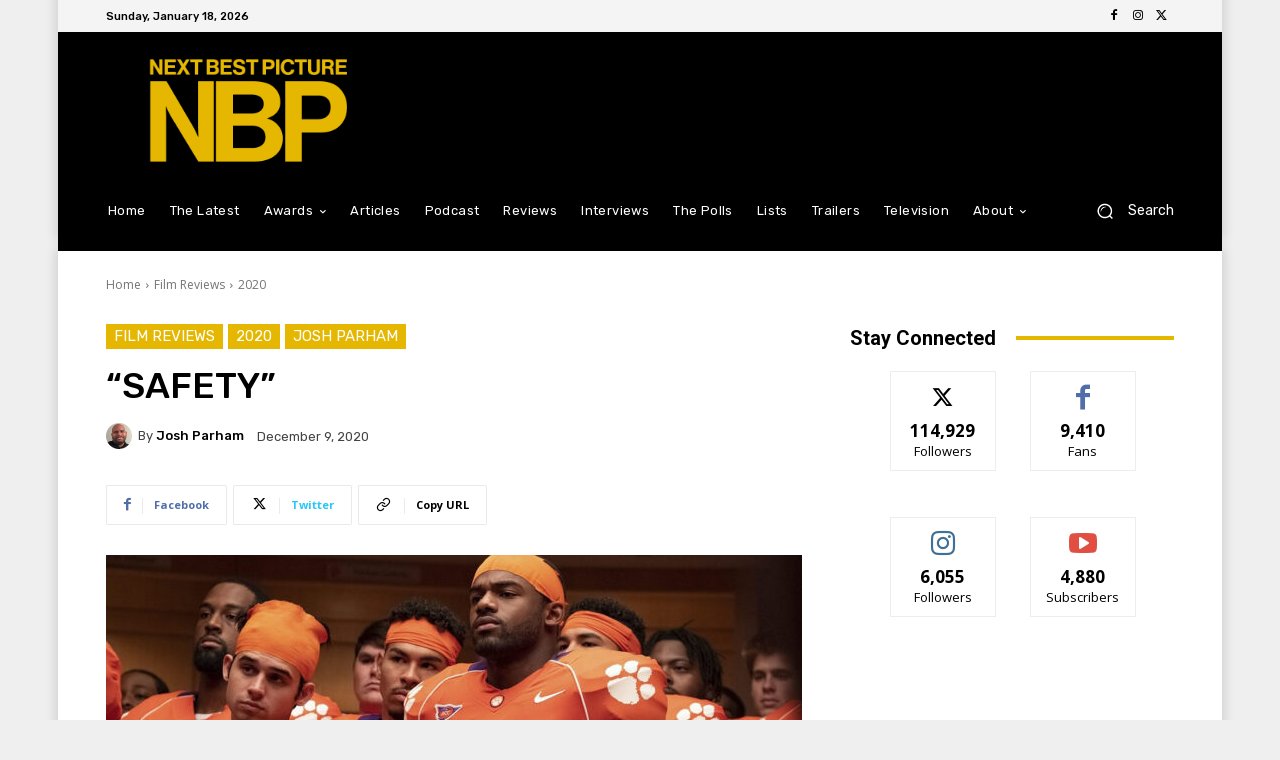

--- FILE ---
content_type: text/html; charset=utf-8
request_url: https://www.google.com/recaptcha/api2/aframe
body_size: 264
content:
<!DOCTYPE HTML><html><head><meta http-equiv="content-type" content="text/html; charset=UTF-8"></head><body><script nonce="Zcnl5aHbI2relbKWE6siMg">/** Anti-fraud and anti-abuse applications only. See google.com/recaptcha */ try{var clients={'sodar':'https://pagead2.googlesyndication.com/pagead/sodar?'};window.addEventListener("message",function(a){try{if(a.source===window.parent){var b=JSON.parse(a.data);var c=clients[b['id']];if(c){var d=document.createElement('img');d.src=c+b['params']+'&rc='+(localStorage.getItem("rc::a")?sessionStorage.getItem("rc::b"):"");window.document.body.appendChild(d);sessionStorage.setItem("rc::e",parseInt(sessionStorage.getItem("rc::e")||0)+1);localStorage.setItem("rc::h",'1768778710884');}}}catch(b){}});window.parent.postMessage("_grecaptcha_ready", "*");}catch(b){}</script></body></html>

--- FILE ---
content_type: application/javascript; charset=utf-8
request_url: https://fundingchoicesmessages.google.com/f/AGSKWxVnZc0CWwxSPw5G2N9buIzG3GaDxHWN9sFV_8gu5rT4T7SU2MLvqWfQ-5kTrSV9tlvDdUJENaw4uOCrAqyXtgGWKoDEPgqlYbfQWPnku6BGdZgE6_313SRlAF_LsKmJohCeotkAXy_F6zgN2CEUFcDL7JfmWnHVI9l9aNCvOQiyaFrvwwBPyzTW4Yx3/_/bbad7./160x600.-page-ad?/ad_srv./ads/banner-
body_size: -1291
content:
window['e82b427a-5250-4638-b5a3-a45ff008a059'] = true;

--- FILE ---
content_type: application/javascript; charset=utf-8
request_url: https://fundingchoicesmessages.google.com/f/AGSKWxXDppkhP76z-c_PfGnFeSbKHnjGbnUK8NENjjOZ_WmGbWtKujvYNbpxlPjBmWLQYq2RdxboRUoo354o7D6n9t84v_VcDaWYVDxhCEG_ivHSMFQ1KBUdVZ_PqWZ38yAB4iNe-ERAdQ==?fccs=W251bGwsbnVsbCxudWxsLG51bGwsbnVsbCxudWxsLFsxNzY4Nzc4NzEwLDM5NTAwMDAwMF0sbnVsbCxudWxsLG51bGwsW251bGwsWzcsNiw5XSxudWxsLDIsbnVsbCwiZW4iLG51bGwsbnVsbCxudWxsLG51bGwsbnVsbCwzXSwiaHR0cHM6Ly9uZXh0YmVzdHBpY3R1cmUuY29tL3NhZmV0eS8iLG51bGwsW1s4LCJNOWxrelVhWkRzZyJdLFs5LCJlbi1VUyJdLFsxOSwiMiJdLFsxNywiWzBdIl0sWzI0LCIiXSxbMjksImZhbHNlIl1dXQ
body_size: 218
content:
if (typeof __googlefc.fcKernelManager.run === 'function') {"use strict";this.default_ContributorServingResponseClientJs=this.default_ContributorServingResponseClientJs||{};(function(_){var window=this;
try{
var np=function(a){this.A=_.t(a)};_.u(np,_.J);var op=function(a){this.A=_.t(a)};_.u(op,_.J);op.prototype.getWhitelistStatus=function(){return _.F(this,2)};var pp=function(a){this.A=_.t(a)};_.u(pp,_.J);var qp=_.Zc(pp),rp=function(a,b,c){this.B=a;this.j=_.A(b,np,1);this.l=_.A(b,_.Nk,3);this.F=_.A(b,op,4);a=this.B.location.hostname;this.D=_.Dg(this.j,2)&&_.O(this.j,2)!==""?_.O(this.j,2):a;a=new _.Og(_.Ok(this.l));this.C=new _.bh(_.q.document,this.D,a);this.console=null;this.o=new _.jp(this.B,c,a)};
rp.prototype.run=function(){if(_.O(this.j,3)){var a=this.C,b=_.O(this.j,3),c=_.dh(a),d=new _.Ug;b=_.fg(d,1,b);c=_.C(c,1,b);_.hh(a,c)}else _.eh(this.C,"FCNEC");_.lp(this.o,_.A(this.l,_.Ae,1),this.l.getDefaultConsentRevocationText(),this.l.getDefaultConsentRevocationCloseText(),this.l.getDefaultConsentRevocationAttestationText(),this.D);_.mp(this.o,_.F(this.F,1),this.F.getWhitelistStatus());var e;a=(e=this.B.googlefc)==null?void 0:e.__executeManualDeployment;a!==void 0&&typeof a==="function"&&_.Qo(this.o.G,
"manualDeploymentApi")};var sp=function(){};sp.prototype.run=function(a,b,c){var d;return _.v(function(e){d=qp(b);(new rp(a,d,c)).run();return e.return({})})};_.Rk(7,new sp);
}catch(e){_._DumpException(e)}
}).call(this,this.default_ContributorServingResponseClientJs);
// Google Inc.

//# sourceURL=/_/mss/boq-content-ads-contributor/_/js/k=boq-content-ads-contributor.ContributorServingResponseClientJs.en_US.M9lkzUaZDsg.es5.O/d=1/exm=ad_blocking_detection_executable,kernel_loader,loader_js_executable,web_iab_tcf_v2_signal_executable/ed=1/rs=AJlcJMzanTQvnnVdXXtZinnKRQ21NfsPog/m=cookie_refresh_executable
__googlefc.fcKernelManager.run('\x5b\x5b\x5b7,\x22\x5b\x5bnull,\\\x22nextbestpicture.com\\\x22,\\\x22AKsRol8pyVK9w-gMglXV0eXTc7B9W8SwwzkKYr-wXnxmfyf2Mwb5geouGV3Jp3Xq1hz7oRpPA9xJYi1tCosJWGU_hAyHu-1V688I9XNIHF_gbgfPlqoqW-QpVmjZjQHDYxloL8aVFjWFEG36wSh7J-b1TBPZ5vB0Qw\\\\u003d\\\\u003d\\\x22\x5d,null,\x5b\x5bnull,null,null,\\\x22https:\/\/fundingchoicesmessages.google.com\/f\/AGSKWxXLnFLXff39z5NwqGGx-oXqTpsZd9OcHFRQk4jAvcjApelYf6hfjKwBLZXje8YLPA98fjPZRSF90Ca2oVxYZR2OtkCtc1MbnEFLHpYMWtVWYOgy67zVASHSkwVHjmsKzUx210USEw\\\\u003d\\\\u003d\\\x22\x5d,null,null,\x5bnull,null,null,\\\x22https:\/\/fundingchoicesmessages.google.com\/el\/AGSKWxUmNpwX_tD8vVCJj5U-ASmPQQI2qFQHHTi1BoOFGntM0eJh_LFFOSATSF134RgIxP9KdysicK08En4Q9GVsuY_KqBn1hcvz-uG-5OnnG50mlAPJ6rSo5sjWjBuSXucDX5ZoUfG3uA\\\\u003d\\\\u003d\\\x22\x5d,null,\x5bnull,\x5b7,6,9\x5d,null,2,null,\\\x22en\\\x22,null,null,null,null,null,3\x5d,null,\\\x22Privacy and cookie settings\\\x22,\\\x22Close\\\x22,null,null,null,\\\x22Managed by Google. Complies with IAB TCF. CMP ID: 300\\\x22\x5d,\x5b2,1\x5d\x5d\x22\x5d\x5d,\x5bnull,null,null,\x22https:\/\/fundingchoicesmessages.google.com\/f\/AGSKWxVX33udPmr8izZNNac0-fQ4-tIsuPvBT9kI4a_ZT7FWi_XRga4aubkABvlgTI_MQaYDm18z9LzhVupXjmQ3hD4SsH_mIPMYk-oHw-Zh-h1YhCuH7-Tm5j1-x8BQNWk1jDLVuOWTwg\\u003d\\u003d\x22\x5d\x5d');}